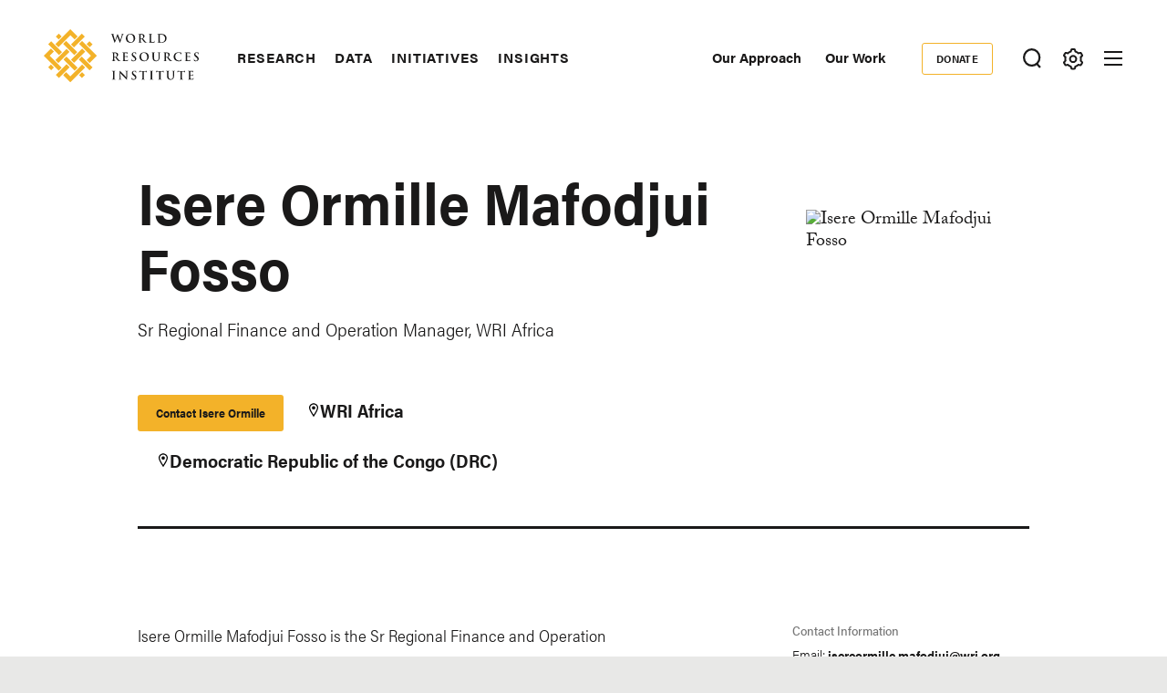

--- FILE ---
content_type: text/html; charset=UTF-8
request_url: https://www.wri.org/profile/isere-ormille-mafodjui-fosso
body_size: 14191
content:
<!DOCTYPE html>
<html lang="en" dir="ltr" prefix="og: https://ogp.me/ns#">
  <head><script>(function(w,i,g){w[g]=w[g]||[];if(typeof w[g].push=='function')w[g].push(i)})
(window,'GTM-WGH5WB9','google_tags_first_party');</script><script>(function(w,d,s,l){w[l]=w[l]||[];(function(){w[l].push(arguments);})('set', 'developer_id.dYzg1YT', true);
		w[l].push({'gtm.start':new Date().getTime(),event:'gtm.js'});var f=d.getElementsByTagName(s)[0],
		j=d.createElement(s);j.async=true;j.src='/s2oq/';
		f.parentNode.insertBefore(j,f);
		})(window,document,'script','dataLayer');</script>
        <script>
      window.dataLayer = window.dataLayer ||[];
      function gtag(){dataLayer.push(arguments);}
      gtag('consent','default',{
        'ad_storage':'denied',
        'analytics_storage':'denied',
        'ad_user_data':'denied',
        'ad_personalization':'denied',
        'personalization_storage':'denied',
        'functionality_storage':'granted',
        'security_storage':'granted',
        'wait_for_update': 500
      });
      gtag("set", "ads_data_redaction", true);
    </script>
            <script src="https://cmp.osano.com/AzyfddTRtqi1560Dk/2f1a8361-e0bc-41c3-b332-023fe627c0bb/osano.js"></script>
        <meta charset="utf-8" />
<meta name="description" content="Isere Ormille Mafodjui Fosso is the Sr Regional Finance and Operation Manager for the Central Africa." />
<link rel="canonical" href="https://www.wri.org/profile/isere-ormille-mafodjui-fosso" />
<link rel="image_src" href="https://files.wri.org/d8/s3fs-public/2022-05/isere-ormille-mafodjui-fosso.jpg?VersionId=JGLbziT5hMKcVGlA_Xi4IP5gHRB6Ilw0" />
<meta name="wri_published" content="May 27 2022" />
<meta name="wri_type" />
<meta property="og:site_name" content="World Resources Institute" />
<meta property="og:url" content="https://www.wri.org/profile/isere-ormille-mafodjui-fosso" />
<meta property="og:title" content="Isere Ormille Mafodjui Fosso" />
<meta property="og:description" content="Isere Ormille Mafodjui Fosso is the Sr Regional Finance and Operation Manager for the Central Africa." />
<meta property="og:image" content="https://files.wri.org/d8/s3fs-public/2022-05/isere-ormille-mafodjui-fosso.jpg?VersionId=JGLbziT5hMKcVGlA_Xi4IP5gHRB6Ilw0" />
<meta name="twitter:card" content="summary_large_image" />
<meta name="twitter:title" content="Isere Ormille Mafodjui Fosso" />
<meta name="twitter:description" content="Isere Ormille Mafodjui Fosso is the Sr Regional Finance and Operation Manager for the Central Africa." />
<meta name="twitter:image" content="https://files.wri.org/d8/s3fs-public/2022-05/isere-ormille-mafodjui-fosso.jpg?VersionId=JGLbziT5hMKcVGlA_Xi4IP5gHRB6Ilw0" />
<meta name="Generator" content="Drupal 10 (https://www.drupal.org)" />
<meta name="MobileOptimized" content="width" />
<meta name="HandheldFriendly" content="true" />
<meta name="viewport" content="width=device-width, initial-scale=1.0" />
<script type="application/ld+json">{
    "@context": "https://schema.org",
    "@graph": [
        {
            "@type": "Person",
            "familyName": "Mafodjui Fosso",
            "givenName": "Isere Ormille",
            "jobTitle": "Sr Regional Finance and Operation Manager, WRI Africa",
            "telephone": "+243893071557",
            "email": "isereormille.mafodjui@wri.org",
            "image": {
                "@type": "ImageObject",
                "representativeOfPage": "True",
                "url": "https://files.wri.org/d8/s3fs-public/2022-05/isere-ormille-mafodjui-fosso.jpg?VersionId=JGLbziT5hMKcVGlA_Xi4IP5gHRB6Ilw0",
                "width": "100px",
                "height": "100px"
            }
        },
        {
            "@type": "WebSite",
            "@id": "https://www.wri.org/",
            "name": "World Resources Institute",
            "url": "https://www.wri.org/",
            "publisher": {
                "@type": "Organization",
                "@id": "https://www.wri.org/",
                "name": "World Resource Institute",
                "url": "https://www.wri.org/",
                "sameAs": [
                    "http://www.facebook.com/pages/World-Resources-Institute/61863318139",
                    "http://twitter.comworldresources",
                    "http://www.youtube.com/WorldResourcesInst",
                    "https://www.linkedin.com/company/world-resources-institute/"
                ],
                "logo": {
                    "@type": "ImageObject",
                    "representativeOfPage": "True",
                    "url": "https://www.wri.org/profiles/contrib/wri_sites/themes/custom/ts_wrin/logo.png",
                    "width": "150",
                    "height": "53"
                }
            }
        }
    ]
}</script>
<link rel="icon" href="/sites/default/files/favicon.ico" type="image/vnd.microsoft.icon" />
<script>window.a2a_config=window.a2a_config||{};a2a_config.callbacks=[];a2a_config.overlays=[];a2a_config.templates={};a2a_config.icon_color = "transparent,#000000";

(function () {
  // Ensure a2a_config exists before AddToAny runs.
  window.a2a_config = window.a2a_config || {};
  window.a2a_config.callbacks = window.a2a_config.callbacks || [];

  function showCopiedMessage(buttonEl, message) {
    if (!buttonEl) return;

    // Remove any existing message for this button.
    var existing = buttonEl.parentNode && buttonEl.parentNode.querySelector(".a2a-copy-toast");
    if (existing) existing.remove();

    var toast = document.createElement("span");
    toast.className = "a2a-copy-toast";
    toast.setAttribute("role", "status");
    toast.setAttribute("aria-live", "polite");
    toast.textContent = message || "Link Copied";

    // Put the message right after the icon.
    buttonEl.insertAdjacentElement("afterend", toast);

    // Auto-remove after a short delay.
    window.setTimeout(function () {
      toast.classList.add("is-hiding");
      window.setTimeout(function () {
        if (toast && toast.parentNode) toast.parentNode.removeChild(toast);
      }, 250);
    }, 1400);
  }

  function fallbackCopy(text) {
    // Old-school fallback for non-secure contexts / older browsers.
    var ta = document.createElement("textarea");
    ta.value = text;
    ta.setAttribute("readonly", "");
    ta.style.position = "absolute";
    ta.style.left = "-9999px";
    document.body.appendChild(ta);
    ta.select();
    try {
      document.execCommand("copy");
      return true;
    } catch (e) {
      return false;
    } finally {
      document.body.removeChild(ta);
    }
  }

  window.a2a_config.callbacks.push({
    share: function (data) {
      // Only override the Copy Link service.
      if (!data || data.serviceCode !== "copy_link") return;

      var url = data.url || window.location.href;
      var btn = data.node;

      // Prevent AddToAny’s default modal / UI for copy_link.
      // Returning { stop: true } cancels the share action. :contentReference[oaicite:3]{index=3}
      var stop = { stop: true };

      // Prefer modern Clipboard API when available (requires HTTPS / secure context).
      if (navigator.clipboard && window.isSecureContext) {
        navigator.clipboard
          .writeText(url)
          .then(function () {
            showCopiedMessage(btn, "Link Copied");
          })
          .catch(function () {
            // If permissions fail, try fallback.
            var ok = fallbackCopy(url);
            showCopiedMessage(btn, ok ? "Link Copied" : "Copy failed");
          });

        return stop;
      }

      // Non-secure context or older browser fallback.
      var ok = fallbackCopy(url);
      showCopiedMessage(btn, ok ? "Link Copied" : "Copy failed");
      return stop;
    },
  });
})();
</script>
<style>.addtoany_list a {
  display: inline-flex;
  border: 1px solid #e8e8e7 !important;
  border-radius: 3px;
  padding: 4px !important;
  margin: 0 4px;
}

/* Ensure the icon itself is a positioning context */
.addtoany_list {
  position: relative;
}
.a2a_button_copy_link {
  position: relative;
  align-items: center;
  justify-content: center;
}

/* Toast positioned above the icon */
.a2a-copy-toast {
  position: absolute;
  bottom: 100%;
  left: 50%;
  transform: translateX(-50%);
  margin-bottom: 6px;

  font-size: 12px;
  line-height: 1.2;
  white-space: nowrap;

  opacity: 1;
  transition: opacity 0.25s ease;
  pointer-events: none;
}

/* Fade-out state */
.a2a-copy-toast.is-hiding {
  opacity: 0;
}
</style>

    <title>Isere Ormille Mafodjui Fosso | World Resources Institute</title>
    <link rel="stylesheet" media="all" href="/sites/default/files/css/css_iAPyEuvb2dGXuTj-mcThFVJNK5nxxeukR4dLHpPGfpQ.css?delta=0&amp;language=en&amp;theme=ts_wrin&amp;include=[base64]" />
<link rel="stylesheet" media="all" href="/sites/default/files/css/css__kwdXv4t2SvT1xcVcZNcID3Neq0qa7qoAh7Z36CvMcI.css?delta=1&amp;language=en&amp;theme=ts_wrin&amp;include=[base64]" />
<link rel="stylesheet" media="all" href="https://use.typekit.net/xrt8xkt.css" />
<link rel="stylesheet" media="all" href="/sites/default/files/css/css_tBvksFkq0xi1XQPIYAzA8g1BIpSfyrLLPq_L1YFiNhs.css?delta=3&amp;language=en&amp;theme=ts_wrin&amp;include=[base64]" />
<link rel="stylesheet" media="all" href="/sites/default/files/css/css_k96BrPYPptW2N46wK0lDIanz3E2AqB9XFOMwb5IkAD0.css?delta=4&amp;language=en&amp;theme=ts_wrin&amp;include=[base64]" />

    <script type="application/json" data-drupal-selector="drupal-settings-json">{"path":{"baseUrl":"\/","pathPrefix":"","currentPath":"node\/102069","currentPathIsAdmin":false,"isFront":false,"currentLanguage":"en"},"pluralDelimiter":"\u0003","suppressDeprecationErrors":true,"ajaxPageState":{"libraries":"[base64]","theme":"ts_wrin","theme_token":null},"ajaxTrustedUrl":{"form_action_p_pvdeGsVG5zNF_XLGPTvYSKCf43t8qZYSwcfZl2uzM":true},"simple_popup_blocks":{"settings":[{"uid":"beforefilesmodal","type":0,"css_selector":"1","identifier":"block-beforefilesmodal","layout":"4","visit_counts":"0","overlay":"1","trigger_method":"1","trigger_selector":".files-overlay-trigger-webform","delay":0,"enable_escape":"1","trigger_width":null,"minimize":"1","close":"1","use_time_frequency":false,"time_frequency":"3600","show_minimized_button":"1","width":"600","cookie_expiry":0,"status":"1","escape":"1"},{"uid":"classyembed","type":0,"css_selector":"1","identifier":"block-classyembed","layout":"6","visit_counts":"0","overlay":false,"trigger_method":0,"trigger_selector":"#custom-css-id","delay":0,"enable_escape":"1","trigger_width":null,"minimize":"1","close":"1","use_time_frequency":false,"time_frequency":"3600","show_minimized_button":false,"width":"1200","cookie_expiry":"100","status":"1"},{"uid":"files_modal","type":"1","css_selector":0,"identifier":"files-modal","layout":"5","visit_counts":"0","overlay":"1","trigger_method":"1","trigger_selector":".files-overlay-trigger","delay":0,"minimize":"1","close":"1","width":"600","cookie_expiry":"100","status":"1","escape":"1"},{"uid":"wri_region_map_popup","type":"1","css_selector":0,"identifier":"wri-region-map-popup","layout":"7","visit_counts":"0","overlay":false,"trigger_method":"1","trigger_selector":".wri-region-map-popup-button","delay":0,"minimize":false,"close":false,"width":"500","cookie_expiry":0,"status":"1","escape":"1"}]},"webform":{"dialog":{"options":{"narrow":{"title":"Narrow","width":600},"normal":{"title":"Normal","width":800},"wide":{"title":"Wide","width":1000}},"entity_type":"node","entity_id":"102069"}},"wri_filter":{"filterCookieName":"STYXKEY_wri_filter","allFilters":{"53":{"id":"53","name":"climate"},"226":{"id":"226","name":"cities"},"222":{"id":"222","name":"energy"},"4422":{"id":"4422","name":"food"},"73":{"id":"73","name":"forests"},"56":{"id":"56","name":"freshwater"},"18861":{"id":"18861","name":"ocean"},"74":{"id":"74","name":"business"},"10510":{"id":"10510","name":"economics"},"9640":{"id":"9640","name":"finance"},"227":{"id":"227","name":"equity \u0026 governance"}},"pageIsFilterable":false,"currentFilterName":""},"wri_seo":{"node_type":"person","default_details":{"primary topic":""}},"ckeditorAccordion":{"accordionStyle":{"collapseAll":1,"keepRowsOpen":0,"animateAccordionOpenAndClose":1,"openTabsWithHash":1,"allowHtmlInTitles":0}},"wri_common":{"gtm_id":"GTM-WGH5WB9","analytics_url":"https:\/\/www.googletagmanager.com"},"user":{"uid":0,"permissionsHash":"09013de73b1cb097b151c1db31502465b7917c6da0359ee3bee08a76d42d616e"}}</script>
<script src="/sites/default/files/js/js_V4n3DT4Q2oFSc0n5_CXjTA-fE90lG8eHUehuMx6TJXM.js?scope=header&amp;delta=0&amp;language=en&amp;theme=ts_wrin&amp;include=[base64]"></script>

    
  </head>
  <body class="isere-ormille-mafodjui-fosso path-node page-node-type-person">
    <!-- Google Tag Manager (noscript) -->
        <noscript>
      <iframe src="https://www.googletagmanager.com/ns.html?id=GTM-WGH5WB9" height="0" width="0" style="display:none;visibility:hidden"></iframe>
    </noscript>
    <!-- End Google Tag Manager (noscript) -->
    <!-- Grid Layout Checker -->
        <!-- END Grid Layout Checker -->

    <a href="#main-content" class="visually-hidden focusable skip-link">
      Skip to main content
    </a>

    <div id="accessibility-url">
      <a href="/accessibility" class="visually-hidden focusable skip-link">
		    Accessibility
      </a>
    </div>
      
        <main class="dialog-off-canvas-main-canvas" data-off-canvas-main-canvas>
      
  <div id="tray-nav-wrapper">
  <div id="tray-nav-canvas">
        <header>
      <div class="container header-wrapper">
                  
  

<div  class="region region-primary-nav">
  <div id="block-ts-wrin-branding" class="block block-system block-system-branding-block">
  
    
        <a href="/" rel="home" class="site-logo">
      <img class="logo-white hidden" src="/sites/default/files/nav_logo_white_0.svg" alt="Home" />
      <img class="logo-color" src="/sites/default/files/nav_logo_color_0.svg" alt="Home" />
    </a>
        <div class="site-name hidden">
      <a href="/" title="Home" rel="home">World Resources Institute</a>
    </div>
        <div class="site-slogan visually-hidden">Making Big Ideas Happen</div>
  </div>
<nav role="navigation" aria-labelledby="block-ts-wrin-main-menu-menu" id="block-ts-wrin-main-menu" class="block block-menu navigation menu--main">
            
  <h2 class="visually-hidden" id="block-ts-wrin-main-menu-menu">Main navigation</h2>
  

        <div class="menu-wrapper">

              <ul class="menu">
                    <li class="menu-item menu-item--collapsed">
        <a href="/research" data-drupal-link-system-path="node/71">Research</a>
              </li>
                <li class="menu-item menu-item--collapsed">
        <a href="/data" data-drupal-link-system-path="node/72">Data</a>
              </li>
                <li class="menu-item menu-item--collapsed">
        <a href="/initiatives" data-drupal-link-system-path="node/73">Initiatives</a>
              </li>
                <li class="menu-item menu-item--collapsed">
        <a href="/insights" data-drupal-link-system-path="node/100014">Insights</a>
              </li>
        </ul>
  

</div><a href="#scroll" class="nav-arrow"><svg aria-hidden="true" data-title="Click to see more items" tabindex="-1" data-prefix="far" data-icon="chevron-right" xmlns="http://www.w3.org/2000/svg" viewBox="0 0 256 512" class="svg-inline--fa fa-chevron-right fa-w-8 fa-3x"><path d="M24.707 38.101L4.908 57.899c-4.686 4.686-4.686 12.284 0 16.971L185.607 256 4.908 437.13c-4.686 4.686-4.686 12.284 0 16.971L24.707 473.9c4.686 4.686 12.284 4.686 16.971 0l209.414-209.414c4.686-4.686 4.686-12.284 0-16.971L41.678 38.101c-4.687-4.687-12.285-4.687-16.971 0z"/><title>Click to see more</title></svg></a>
  </nav>

</div>

                <div class="header-right ">
                      
  

<div  class="region region-secondary-nav">
  <nav role="navigation" aria-labelledby="block-secondarynavigation-menu" id="block-secondarynavigation" class="block block-menu navigation menu--secondary">
            
  <h2 class="visually-hidden" id="block-secondarynavigation-menu">Secondary Navigation</h2>
  

        
              <ul class="menu">
                    <li class="menu-item">
        <a href="/our-approach" data-drupal-link-system-path="node/100163">Our Approach</a>
              </li>
                <li class="menu-item">
        <a href="/our-work" data-drupal-link-system-path="node/100023">Our Work</a>
              </li>
        </ul>
  


  </nav>
<nav role="navigation" aria-labelledby="block-donate-menu" id="block-donate" class="block block-menu navigation menu--donate">
            
  <h2 class="visually-hidden" id="block-donate-menu">Donate</h2>
  

        
              <ul class="menu">
                    <li class="menu-item">
        <a href="https://giving.wri.org/campaign/694046/donate">Donate</a>
              </li>
        </ul>
  


  </nav>

</div>

          
          
                      <button class="tray-toggle search-toggle" aria-label="Toggle Search Menu" title="Search Menu" data-tray="search-tray">
  <svg viewBox="0 0 18 19" version="1.1" xmlns="http://www.w3.org/2000/svg">
    <g transform="translate(1 1)" stroke-width="2" fill="none" fill-rule="evenodd">
      <circle cx="7.69047619" cy="7.69047619" r="7.69047619" shape-rendering="geometricPrecision"/>
      <path stroke-linecap="square" d="M13 14l2.3998058 2.3998058" shape-rendering="geometricPrecision"/>
    </g>
  </svg>
</button>
          
                      <button class="tray-toggle filter-toggle" aria-label="Toggle filter Menu" title="Filter Menu" data-tray="filter-tray">
      <span class="filter-icon">
        <svg width="22px" height="24px" viewBox="0 0 22 24" version="1.1" xmlns="http://www.w3.org/2000/svg" xmlns:xlink="http://www.w3.org/1999/xlink">
          <g id="block-styles" stroke="none" stroke-width="1" fill="none" fill-rule="evenodd">
            <g id="assets" transform="translate(-194.000000, -186.000000)" stroke-width="2">
              <g id="icon/gear-white-copy-2" transform="translate(195.018833, 187.000000)">
                <path d="M9.99998346,14.1437469 C8.10683773,14.1437469 6.57210464,12.6090138 6.57210464,10.7158681 C6.57210464,8.82272233 8.10683773,7.28798924 9.99998346,7.28798924 C11.8931292,7.28798924 13.4278623,8.82272233 13.4278623,10.7158681 C13.4278623,12.6090138 11.8931292,14.1437469 9.99998346,14.1437469 Z M18.3523689,12.6590768 C18.499688,12.0242017 18.5741447,11.3727453 18.5741447,10.7158681 C18.5741447,10.0589908 18.499688,9.40737496 18.3523689,8.77265936 L19.8018036,7.28097404 C20.0203907,7.0558501 20.0626413,6.71338109 19.9062344,6.4418612 L19.2804472,5.35801375 L18.65466,4.27400686 C18.527111,4.05334712 18.293537,3.92356604 18.0475269,3.92356604 C17.9901298,3.92356604 17.9328922,3.93058123 17.8754952,3.94508993 L15.8567137,4.4546481 C14.895951,3.55558723 13.7462564,2.89121649 12.493566,2.51080166 L11.9261325,0.509558172 C11.8403558,0.208542581 11.5650094,5.15143483e-14 11.2515578,5.15143483e-14 L8.74824966,5.15143483e-14 C8.43495748,5.15143483e-14 8.15945169,0.208542581 8.073675,0.509558172 L7.50640091,2.51080166 C6.2537105,2.89121649 5.10385645,3.55558723 4.1432532,4.4546481 L2.1243123,3.94508993 C2.06707469,3.93058123 2.00967765,3.92356604 1.95291836,3.92356604 C1.70642995,3.92356604 1.47285589,4.05334712 1.34578522,4.27400686 L0.719998036,5.35801375 L0.0942108564,6.4418612 C-0.0628338243,6.71338109 -0.0204237887,7.0558501 0.198163274,7.28097404 L1.64743855,8.77265936 C1.50011948,9.40737496 1.42614107,10.0589908 1.42614107,10.7158681 C1.42614107,11.3727453 1.50011948,12.0242017 1.64743855,12.6590768 L0.198163274,14.1507621 C-0.0204237887,14.375886 -0.0628338243,14.7181956 0.0942108564,14.9898749 L0.719998036,16.0737224 L1.34578522,17.1577293 C1.47285589,17.378389 1.70642995,17.5081701 1.95291836,17.5081701 C2.00967765,17.5081701 2.06707469,17.5011549 2.1243123,17.4866462 L4.1432532,16.977088 C5.10385645,17.8761489 6.2537105,18.5405196 7.50640091,18.9209345 L8.073675,20.9221779 C8.15945169,21.2238313 8.43495748,21.4317361 8.74824966,21.4317361 L11.2515578,21.4317361 C11.5650094,21.4317361 11.8403558,21.2238313 11.9261325,20.9221779 L12.493566,18.9209345 C13.7462564,18.5405196 14.895951,17.8761489 15.8567137,16.977088 L17.8754952,17.4866462 C17.9328922,17.5011549 17.9901298,17.5081701 18.0475269,17.5081701 C18.293537,17.5081701 18.527111,17.378389 18.65466,17.1577293 L19.2804472,16.0737224 L19.9062344,14.9898749 C20.0626413,14.7181956 20.0203907,14.375886 19.8018036,14.1507621 L18.3523689,12.6590768 Z" id="icon/gear-black"></path>
              </g>
            </g>
          </g>
        </svg>
      </span>
</button>
          
                      
<button class="menu-toggle" aria-label="Open mobile menu" title="Menu Toggle">
  <div class="ts-menu-toggle-wrapper">
    <span></span>
  </div>
</button>
                  </div>
      </div>
    </header>
    
    <div class="mobile-menu-target">
      <div class="ts-mobile-menu__wrapper">
                  

<div  class="region region-hamburger-nav container">
  <div class="hamburger-header">
    <a href="/" rel="home" class="site-logo">
      <img class="logo-white" src="/sites/default/files/nav_logo_white_0.svg" alt="Home" />
    </a>
    <div class="donate-menu">
              <ul class="menu">
                    <li class="menu-item">
        <a href="https://giving.wri.org/campaign/694046/donate">Donate</a>
              </li>
        </ul>
  

</div>
    <button class="mega_menu_close" aria-label="Toggle Mega Menu" title="Close Mega Menu">
      <svg xmlns="http://www.w3.org/2000/svg" width="24" height="24" viewBox="0 0 24 24" fill="#ffffff">
        <path d="M23 20.168l-8.185-8.187 8.185-8.174-2.832-2.807-8.182 8.179-8.176-8.179-2.81 2.81 8.186 8.196-8.186 8.184 2.81 2.81 8.203-8.192 8.18 8.192z"/>
      </svg>
    </button>
  </div>
  <div class="hamburger-content">
    
<nav role="navigation" aria-labelledby="block-quicklinks-menu" id="block-quicklinks" class="block block-menu navigation menu--quick-links margin-bottom-md">
            
  <h2 class="visually-hidden" id="block-quicklinks-menu">Quick Links</h2>
  

        
        <div class="menu-wrapper">
          <ul class="menu">
                    <li class="menu-item">
        <span>Quick Links</span>
              </li>
                <li class="menu-item">
        <a href="/news" data-drupal-link-system-path="node/100179">News </a>
              </li>
                <li class="menu-item">
        <a href="/resources" data-drupal-link-system-path="resources">Resource Library</a>
              </li>
                <li class="menu-item">
        <a href="https://www.wri.org/about/experts-staff">Experts</a>
              </li>
                <li class="menu-item">
        <a href="/events" data-drupal-link-system-path="events">Events</a>
              </li>
                <li class="menu-item">
        <a href="/careers" data-drupal-link-system-path="node/105746">Careers</a>
              </li>
                <li class="menu-item">
        <a href="/donate" class="button small" data-drupal-link-system-path="node/100250">Donate</a>
              </li>
          </ul>
    </div>
  


  </nav><a href="#scroll" aria-hidden="true" tabindex="-1" class="nav-arrow"><svg aria-hidden="true" data-prefix="far" data-icon="chevron-right" xmlns="http://www.w3.org/2000/svg" viewBox="0 0 256 512" class="svg-inline--fa fa-chevron-right fa-w-8 fa-3x"><path d="M24.707 38.101L4.908 57.899c-4.686 4.686-4.686 12.284 0 16.971L185.607 256 4.908 437.13c-4.686 4.686-4.686 12.284 0 16.971L24.707 473.9c4.686 4.686 12.284 4.686 16.971 0l209.414-209.414c4.686-4.686 4.686-12.284 0-16.971L41.678 38.101c-4.687-4.687-12.285-4.687-16.971 0z"/><title>Click to see more</title></svg></a>
<nav role="navigation" aria-labelledby="block-mainnavigation-menu" id="block-mainnavigation" class="block block-menu navigation menu--main">
            
  <h2 class="visually-hidden" id="block-mainnavigation-menu">Main navigation</h2>
  

        

              <ul class="menu">
                    <li class="menu-item menu-item--collapsed">
        <a href="/research" data-drupal-link-system-path="node/71">Research</a>
              </li>
                <li class="menu-item menu-item--collapsed">
        <a href="/data" data-drupal-link-system-path="node/72">Data</a>
              </li>
                <li class="menu-item menu-item--collapsed">
        <a href="/initiatives" data-drupal-link-system-path="node/73">Initiatives</a>
              </li>
                <li class="menu-item menu-item--collapsed">
        <a href="/insights" data-drupal-link-system-path="node/100014">Insights</a>
              </li>
        </ul>
  


  </nav>
<nav role="navigation" aria-labelledby="block-footermenusecondary-2-menu" id="block-footermenusecondary-2" class="block block-menu navigation menu--footer-secondary">
            
  <h2 class="visually-hidden" id="block-footermenusecondary-2-menu">Footer menu - secondary</h2>
  

        
              <ul class="menu">
                    <li class="menu-item menu-item--expanded">
        <span class="menu-item-title"><a href="/our-work" class="flexible-row-submenu" data-drupal-link-system-path="node/100023">Our Work</a></span>
                                <ul class="menu">
                    <li class="menu-item menu-item--expanded">
        <span class="menu-item-title"><span>Regions</span></span>
                                <ul class="menu">
                    <li class="menu-item">
        <span class="menu-item-title"><a href="/africa" data-drupal-link-system-path="node/100030">Africa</a></span>
              </li>
                <li class="menu-item">
        <span class="menu-item-title"><a href="/asia" data-drupal-link-system-path="node/100062">Asia</a></span>
              </li>
                <li class="menu-item">
        <span class="menu-item-title"><a href="/wri-europe" data-drupal-link-system-path="node/100060">Europe</a></span>
              </li>
                <li class="menu-item">
        <span class="menu-item-title"><a href="/latin-america" data-drupal-link-system-path="node/100032">Latin America</a></span>
              </li>
                <li class="menu-item">
        <span class="menu-item-title"><a href="/north-america" data-drupal-link-system-path="node/100065">North America</a></span>
              </li>
        </ul>
  
              </li>
                <li class="menu-item menu-item--expanded">
        <span class="menu-item-title"><span>Topics</span></span>
                                <ul class="menu">
                    <li class="menu-item">
        <span class="menu-item-title"><a href="/cities" data-drupal-link-system-path="node/103166">Cities</a></span>
              </li>
                <li class="menu-item">
        <span class="menu-item-title"><a href="/climate" data-drupal-link-system-path="node/100004">Climate</a></span>
              </li>
                <li class="menu-item">
        <span class="menu-item-title"><a href="/energy" data-drupal-link-system-path="node/105106">Energy</a></span>
              </li>
                <li class="menu-item">
        <span class="menu-item-title"><a href="/food" data-drupal-link-system-path="node/100006">Food</a></span>
              </li>
                <li class="menu-item">
        <span class="menu-item-title"><a href="/forests" data-drupal-link-system-path="node/100007">Forests</a></span>
              </li>
                <li class="menu-item">
        <span class="menu-item-title"><a href="/freshwater" data-drupal-link-system-path="node/100009">Freshwater</a></span>
              </li>
                <li class="menu-item">
        <span class="menu-item-title"><a href="/ocean" data-drupal-link-system-path="node/100008">Ocean</a></span>
              </li>
        </ul>
  
              </li>
                <li class="menu-item menu-item--expanded">
        <span class="menu-item-title"><span>Centers</span></span>
                                <ul class="menu">
                    <li class="menu-item">
        <span class="menu-item-title"><a href="/economics" data-drupal-link-system-path="node/100025">Economics</a></span>
              </li>
                <li class="menu-item">
        <span class="menu-item-title"><a href="/equitable-development" data-drupal-link-system-path="node/100027">Equity</a></span>
              </li>
                <li class="menu-item">
        <span class="menu-item-title"><a href="/finance" data-drupal-link-system-path="node/100026">Finance</a></span>
              </li>
        </ul>
  
              </li>
        </ul>
  
              </li>
        </ul>
  


  </nav>
<nav role="navigation" aria-labelledby="block-megamenu-menu" id="block-megamenu" class="block block-menu navigation menu--mega-menu">
            
  <h2 class="visually-hidden" id="block-megamenu-menu">Mega Menu</h2>
  

        
              <ul class="menu">
                    <li class="menu-item menu-item--expanded">
        <span class="menu-item-title"><a href="/our-approach" data-drupal-link-system-path="node/100163">Our Approach</a></span>
                                <ul class="menu">
                    <li class="menu-item">
        <span class="menu-item-title"><a href="/strategic-plan" data-drupal-link-system-path="node/103333">Strategic Plan</a></span>
              </li>
                <li class="menu-item">
        <span class="menu-item-title"><a href="/our-approach/managing-for-results" data-drupal-link-system-path="node/100303">Managing for Results</a></span>
              </li>
                <li class="menu-item">
        <span class="menu-item-title"><a href="/top-outcomes" data-drupal-link-system-path="node/100164">Top Outcomes</a></span>
              </li>
        </ul>
  
              </li>
                <li class="menu-item menu-item--expanded">
        <span class="menu-item-title"><a href="/about" data-drupal-link-system-path="node/100080">About Us</a></span>
                                <ul class="menu">
                    <li class="menu-item">
        <span class="menu-item-title"><a href="/about/mission-values" data-drupal-link-system-path="node/100258">Mission</a></span>
              </li>
                <li class="menu-item">
        <span class="menu-item-title"><a href="https://www.wri.org/about/experts-staff">Staff</a></span>
              </li>
                <li class="menu-item">
        <span class="menu-item-title"><a href="/annual-report/2024" data-drupal-link-system-path="node/105292">Latest Annual Report</a></span>
              </li>
                <li class="menu-item">
        <span class="menu-item-title"><a href="/about/financials" data-drupal-link-system-path="node/100221">Financials </a></span>
              </li>
                <li class="menu-item">
        <span class="menu-item-title"><a href="/about/history" data-drupal-link-system-path="node/102377">History</a></span>
              </li>
                <li class="menu-item">
        <span class="menu-item-title"><a href="/sustainability-wri" data-drupal-link-system-path="node/100257">Sustainability at WRI</a></span>
              </li>
                <li class="menu-item">
        <span class="menu-item-title"><a href="/about/board-directors" data-drupal-link-system-path="node/100147">Board of Directors</a></span>
              </li>
                <li class="menu-item">
        <span class="menu-item-title"><a href="https://wri.ethicspoint.com/">Whistleblower and Ethics Reporting</a></span>
              </li>
                <li class="menu-item">
        <span class="menu-item-title"><a href="https://secure.ethicspoint.com/domain/media/en/gui/72880/code.pdf">Code of Conduct</a></span>
              </li>
        </ul>
  
              </li>
                <li class="menu-item menu-item--expanded">
        <span class="menu-item-title"><a href="/join-us" data-drupal-link-system-path="node/100251">Join Us</a></span>
                                <ul class="menu">
                    <li class="menu-item">
        <span class="menu-item-title"><a href="/events" data-drupal-link-system-path="events">Events</a></span>
              </li>
                <li class="menu-item">
        <span class="menu-item-title"><a href="https://careers.wri.org">Careers</a></span>
              </li>
                <li class="menu-item">
        <span class="menu-item-title"><a href="/support" data-drupal-link-system-path="node/105478">Ways to Give</a></span>
              </li>
                <li class="menu-item">
        <span class="menu-item-title"><a href="/about/procurement-opportunities" data-drupal-link-system-path="node/100304">Procurement Opportunities</a></span>
              </li>
                <li class="menu-item">
        <span class="menu-item-title"><a href="/about/contact" data-drupal-link-system-path="node/100415">Contact the Institute</a></span>
              </li>
        </ul>
  
              </li>
        </ul>
  


  </nav>
<div id="block-wrinsearch-2" class="block block-wri-search block-single-file-component-blockwri-search-menu">
  
    
      <div class="search-tray tray-contents">
      <form class="single-border" action="/search">
    <div class="input-wrapper">
      <label for="wrinsearch_2">What can we help you find?</label>
      <input class="ghost" type="text" name="keys" id="wrinsearch_2">
    </div>
    <input class="button ghost form" type="submit" value="Search">
  </form>

  <button class="tray-nav__close" aria-label="Toggle Search Menu" title="Close Search Menu">
    <svg xmlns="http://www.w3.org/2000/svg" width="24" height="24" viewBox="0 0 24 24" fill="#ffffff">
      <path d="M23 20.168l-8.185-8.187 8.185-8.174-2.832-2.807-8.182 8.179-8.176-8.179-2.81 2.81 8.186 8.196-8.186 8.184 2.81 2.81 8.203-8.192 8.18 8.192z"/>
    </svg>
  </button>
  
              <ul class="search-menu-block">
                    <li class="menu-item">
        <a href="/support" data-drupal-link-system-path="node/105478">Ways to Give</a>
              </li>
                <li class="menu-item">
        <a href="/join-us" data-drupal-link-system-path="node/100251">Join us</a>
              </li>
                <li class="menu-item">
        <a href="/about/experts-staff" data-drupal-link-system-path="about/experts-staff">Contact an Expert</a>
              </li>
                <li class="menu-item">
        <a href="/insights" data-drupal-link-system-path="node/100014">Explore WRI Perspectives</a>
              </li>
        </ul>
  


</div>

  </div>

  </div>
  <div class="hamburger-slider">
    <div class="hamburger-slider-contents">
      <a href="#" class="back">Back</a>
      <ul class="menu"></ul>
    </div>
  </div>
</div>

              </div>
    </div>

        <div id="tray-nav">
              
  

<div  class="region region-wrin-custom">
  <div id="block-wrinfilter" class="block block-wri-filter block-single-file-component-blockwri-filter">
  
    
  
<div class="filter-tray tray-contents content-side-padding">
  <div class="header">
    <h2 class="h2 white">Filter Your Site Experience by Topic</h2>
    <p class="white">Applying the filters below will filter all articles, data, insights and projects by the topic area you select.</p>
  </div>
  <ul>
    <li><a class="sitewide-content-filter all-topics active h4 white" href="/content-filter/remove">All Topics <span class="filter-remove italic-tiny white">Remove filter</span></a></li>
          <li><a class="sitewide-content-filter white h4" data-filter="climate" href="/content-filter/53">Climate <span class="filter-description italic-tiny black">filter site by Climate</span></a></li>
          <li><a class="sitewide-content-filter white h4" data-filter="cities" href="/content-filter/226">Cities <span class="filter-description italic-tiny black">filter site by Cities</span></a></li>
          <li><a class="sitewide-content-filter white h4" data-filter="energy" href="/content-filter/222">Energy <span class="filter-description italic-tiny black">filter site by Energy</span></a></li>
          <li><a class="sitewide-content-filter white h4" data-filter="food" href="/content-filter/4422">Food <span class="filter-description italic-tiny black">filter site by Food</span></a></li>
          <li><a class="sitewide-content-filter white h4" data-filter="forests" href="/content-filter/73">Forests <span class="filter-description italic-tiny black">filter site by Forests</span></a></li>
          <li><a class="sitewide-content-filter white h4" data-filter="freshwater" href="/content-filter/56">Freshwater <span class="filter-description italic-tiny black">filter site by Freshwater</span></a></li>
          <li><a class="sitewide-content-filter white h4" data-filter="ocean" href="/content-filter/18861">Ocean <span class="filter-description italic-tiny black">filter site by Ocean</span></a></li>
          <li><a class="sitewide-content-filter white h4" data-filter="business" href="/content-filter/74">Business <span class="filter-description italic-tiny black">filter site by Business</span></a></li>
          <li><a class="sitewide-content-filter white h4" data-filter="economics" href="/content-filter/10510">Economics <span class="filter-description italic-tiny black">filter site by Economics</span></a></li>
          <li><a class="sitewide-content-filter white h4" data-filter="finance" href="/content-filter/9640">Finance <span class="filter-description italic-tiny black">filter site by Finance</span></a></li>
          <li><a class="sitewide-content-filter white h4" data-filter="equity &amp; governance" href="/content-filter/227">Equity &amp; Governance <span class="filter-description italic-tiny black">filter site by Equity &amp; Governance</span></a></li>
      </ul>
  <button class="tray-nav__close" aria-label="Toggle filter Menu" title="Close Filter Menu">
    <svg xmlns="http://www.w3.org/2000/svg" width="24" height="24" viewBox="0 0 24 24" fill="#ffffff">
      <path d="M23 20.168l-8.185-8.187 8.185-8.174-2.832-2.807-8.182 8.179-8.176-8.179-2.81 2.81 8.186 8.196-8.186 8.184 2.81 2.81 8.203-8.192 8.18 8.192z"/>
    </svg>
  </button>
</div>
</div>
<div id="block-wrinsearch" class="block block-wri-search block-single-file-component-blockwri-search-menu">
  
    
      <div class="search-tray tray-contents">
      <h2 class="h2 white">Search WRI.org</h2>
        <p class="tray-nav-description">Not sure where to find something? Search all of the site&#039;s content.</p>
    <form class="single-border" action="/search">
    <div class="input-wrapper">
      <label for="wrinsearch">What can we help you find?</label>
      <input class="ghost" type="text" name="keys" id="wrinsearch">
    </div>
    <input class="button ghost form" type="submit" value="Search">
  </form>

  <button class="tray-nav__close" aria-label="Toggle Search Menu" title="Close Search Menu">
    <svg xmlns="http://www.w3.org/2000/svg" width="24" height="24" viewBox="0 0 24 24" fill="#ffffff">
      <path d="M23 20.168l-8.185-8.187 8.185-8.174-2.832-2.807-8.182 8.179-8.176-8.179-2.81 2.81 8.186 8.196-8.186 8.184 2.81 2.81 8.203-8.192 8.18 8.192z"/>
    </svg>
  </button>
  
              <ul class="search-menu-block">
                    <li class="menu-item">
        <a href="/support" data-drupal-link-system-path="node/105478">Ways to Give</a>
              </li>
                <li class="menu-item">
        <a href="/join-us" data-drupal-link-system-path="node/100251">Join us</a>
              </li>
                <li class="menu-item">
        <a href="/about/experts-staff" data-drupal-link-system-path="about/experts-staff">Contact an Expert</a>
              </li>
                <li class="menu-item">
        <a href="/insights" data-drupal-link-system-path="node/100014">Explore WRI Perspectives</a>
              </li>
        </ul>
  


</div>

  </div>

</div>

          </div>
    
          
  

<div  class="region region-admin">
  <div data-drupal-messages-fallback class="hidden"></div>

</div>

    
                  
  

<div  id="main-content" class="region region-content">
  <div id="block-ts-wrin-content" class="block block-system block-system-main-block">
  
    
      
<article class="node node--type-person node--promoted node--view-mode-full">

  
    

  
  <div class="node__content">
      <div class="layout layout--onecol">
    <div  class="layout__region layout__region--content">
      <div class="block block-layout-builder block-extra-field-blocknodepersoncontent-moderation-control">
  
    
      
  </div>
<div class="block block-ctools block-entity-viewnode">
  
    
       <div class="person__detail publication__detail">
        <div class="landing-page__hero">
       <div class="hero__text">
                  <div class="grid hero__content--inner">
           <div class="hero__left">
             
  <h1 class="h1">
  Isere Ormille Mafodjui Fosso
</h1>


  <p>Sr Regional Finance and Operation Manager, WRI Africa</p>

             <div class="buttons">
                                <div class="button-holder">
               <a class="button small contact-btn" href="/cdn-cgi/l/email-protection#ddb4aeb8afb8b2afb0b4b1b1b8f3b0bcbbb2b9b7a8b49daaafb4f3b2afba">
                 Contact
  Isere Ormille

               </a>
                 </div>
                                 
      <div class="int-office"><a href="/wri-africa" hreflang="en">WRI Africa</a></div>
      <div class="int-office"><a href="/africa/democratic-republic-congo-drc" hreflang="en">Democratic Republic of the Congo (DRC)</a></div>
      
  


             </div>
           </div>

                        <div class="hero__right margin-top-sm margin-bottom-sm">
               
    <img loading="lazy" src="https://files.wri.org/d8/s3fs-public/styles/220px/s3/2022-05/isere-ormille-mafodjui-fosso.jpg?VersionId=Q9sWdT8HL3va0TiiKuKYnhtLaBiCU0jQ&amp;h=f0d95172&amp;itok=mMJ2eANz" width="220" height="220" alt="Isere Ormille Mafodjui Fosso" class="image-style-_20px" />




             </div>
                    </div>
       </div>
     </div>
   
   <div class="publication__main grid">
     <div class="quote margin-bottom-xl">
            </div>

            <div  class="layout__region layout__region--main_content main-content margin-bottom-lg">
         
  <p>Isere Ormille Mafodjui Fosso is the Sr Regional Finance and Operation Manager for the Central Africa. She manages all operational processes for WRI project offices in DRC, Cameroon and ROC including Finance and accounting, Risk management, Compliance, Grants and contracts, Registration and legal affairs, Human Resources, Office Administration, Information System and Facilities Management.</p><p>Prior to joining WRI, Isere has contributed for 21 years to the implementation of WWF programs in Cameroon and the whole subregion of Central Africa through various positions (accounting, administration and finance management, audit, budgeting and reporting).</p><p>Isere holds an MBA in Green Social &amp; Digital Business specialized in Corporate social responsibility (CSR) from ESI Business School Paris-France and a Master in Audit and Management control from ESC Sup de Co Yaounde – Clermond Ferrand – France.</p><p>Isere is married and a mother of three children (two boys and one girl). In her spare time, she practices martial arts. She is also a fan of Congolese rumba and likes watching movies and traveling.</p>

       </div>
     
            <div  class="layout__region layout__region--sidebar sidebar">
                    <div class="field-label-above">
           Contact Information
           </div>
               <div  class="email-wrapper">
            <div  class="field-label-inline">Email:</div>
  
            <a href="/cdn-cgi/l/email-protection#09607a6c7b6c667b646065656c2764686f666d637c60497e7b6027667b6e"><span class="__cf_email__" data-cfemail="dab3a9bfa8bfb5a8b7b3b6b6bff4b7bbbcb5beb0afb39aada8b3f4b5a8bd">[email&#160;protected]</span></a>
      
  
    </div>

      <span  class="phone-wrapper">
            <div  class="field-label-inline">Phone:</div>
  
            <a href="tel:%2B243893071557">+243893071557</a>
      
  
    </span>


                          <div  class="field-label-above">Languages Spoken</div>
  
      <div class="languages">French</div>
      <div class="languages">English</div>
      
  


       </div>
        </div>
 </div>


  </div>
<div class="field-project-expert block block-layout-builder block-field-blocknodepersonfield-project-expert">
  
    
      <div class="card-listing grid margin-bottom-lg margin-top-lg">
  
      <h2 class="layout__region layout__region--header h3 top-border-thick margin-bottom-md">
      Projects
    </h2>
    
  <div class="layout__region layout__region--listing">
    <div class="content-listing ">
      <div class="item-list">
                  <ul class="listing-items">
                          <li class="field__item"><div class="project_detail">
  <div  class="ds-1col clearfix card">
    
          <div class="card-image">
                  
    <img loading="lazy" src="https://files.wri.org/d8/s3fs-public/styles/463x330/s3/2024-04/city-and-forest.jpeg?VersionId=bU.xtWd5bNeX.yHENk6dIZvXYQKhwyWe&amp;h=b39c5fef&amp;itok=wrVCJ-pK" width="463" height="330" alt="Pond and trees in front of city skyline." class="image-style-_63x330" />




              </div>
      <div class="card-text">
                                                          <h3 class="teaser-title margin-top-xs ">
            
    <a href="/initiatives/cities4forests" hreflang="en">Cities4Forests</a>


          </h3>
                              
      <div class="secondary"><p>A global alliance of cities acting to conserve, restore and sustainably manage forests and nature to support human well-being.</p></div>
      
  


  <a href="https://cities4forests.com/" class="button small">Launch Platform<span class="visually-hidden">Launch Platform</span></a>

    <a href="/initiatives/cities4forests" class="button small white" hreflang="en">Visit Project</a>


                                          <div class="subtext margin-top-xs top-border-tiny">
            <span class="italic-xtra-tiny">Part of</span>     
      <span class="small label"><a href="/cities" hreflang="en">Cities</a></span>
      
  


          </div>
              </div>
      </div>
</div>

</li>
                      </ul>
              </div>
    </div>
  </div>

</div>

  </div>

    </div>
  </div>

  </div>

</article>

  </div>

</div>

          
    <footer>
                <div class="region region-footer-top">
    <div class="container">
      <div class="footer-padding">
        <div id="block-howyoucanhelpblock" class="block block-wri-block block-how-you-can-help">
  
    
      <h3 class="h4 white">How You Can Help</h3><p>WRI relies on the generosity of donors like you to turn research into action. You can support our work by making a gift today or exploring other ways to give.</p>
              <ul class="menu">
                    <li class="menu-item">
        <span class="menu-item-title"><a href="https://giving.wri.org/give/406206/#!/donation/checkout?c_src=webite&amp;c_src2=footer-link" class="button small">Donate</a></span>
              </li>
                <li class="menu-item">
        <span class="menu-item-title"><a href="/support" class="button small" data-drupal-link-system-path="node/105478">Ways to Give</a></span>
              </li>
        </ul>
  


  </div>
<div id="block-webform" class="block block-webform block-webform-block grid">
  <div class="webform-outer">
    
          <h2>Stay Informed</h2>
        
          <form id="wri-stay-informed-footer" action="" method="post">
  
  <div data-drupal-selector="edit-flexbox" class="webform-flexbox js-webform-flexbox js-form-wrapper form-wrapper" id="edit-flexbox"><div class="webform-flex webform-flex--1"><div class="webform-flex--container"><div class="input-wrapper js-form-item form-item js-form-type-email form-type-email js-form-item-email form-item-email">
      <label for="edit-email" class="js-form-required form-required">Email</label>
        <input data-drupal-selector="edit-email" type="email" id="edit-email" name="email" value="" size="60" maxlength="254" class="form-email required" required="required" aria-required="true" />

        </div>
</div></div></div>
<input data-drupal-selector="edit-url-action" type="hidden" name="url_action" value="/webform/sign_up_for_wri_digest" />
<input autocomplete="off" data-drupal-selector="form-7o-2fnrajqkuui3uioeygcinha5hfevpmmb2h1gfcuy" type="hidden" name="form_build_id" value="form-7O-2FNRajQkUui3uIoEYgciNHa5hfEVpmmB2h1GfcuY" />
<input data-drupal-selector="edit-webform-submission-simple-email-submit-node-102069-add-form" type="hidden" name="form_id" value="webform_submission_simple_email_submit_node_102069_add_form" />
<div data-drupal-selector="edit-actions" class="form-actions js-form-wrapper form-wrapper" id="edit-actions"><input class="webform-button--submit button button--primary js-form-submit form-submit" data-drupal-selector="edit-submit" type="submit" id="edit-submit" name="op" value="Submit" />

</div>


  
</form>

      </div>
</div>

      </div>
    </div>
  </div>

                    <div class="region-footer">
          <div class="container">
            <div class="footer-padding">
              <div class="footer-logo margin-bottom-md">
                <a href="/">
                  <img class="logo-white" src="/sites/default/files/nav_logo_white_0.svg" alt="Home" />
                </a>
              </div>
                              
  

<div  class="region region-footer-left">
  <nav role="navigation" aria-labelledby="block-footermenumain-menu" id="block-footermenumain" class="block block-menu navigation menu--footer-main">
            
  <h2 class="visually-hidden" id="block-footermenumain-menu">Footer menu - main</h2>
  

        
              <ul class="menu">
                    <li class="menu-item">
        <span class="menu-item-title"><a href="/research" data-drupal-link-system-path="node/71">Research</a></span>
              </li>
                <li class="menu-item">
        <span class="menu-item-title"><a href="/data" data-drupal-link-system-path="node/72">Data</a></span>
              </li>
                <li class="menu-item">
        <span class="menu-item-title"><a href="/initiatives" data-drupal-link-system-path="node/73">Initiatives</a></span>
              </li>
                <li class="menu-item">
        <span class="menu-item-title"><a href="/insights" title="WRI Insights" data-drupal-link-system-path="node/100014">Insights</a></span>
              </li>
        </ul>
  


  </nav>
<nav role="navigation" aria-labelledby="block-footermenusecondary-menu" id="block-footermenusecondary" class="block block-menu navigation menu--footer-secondary">
            
  <h2 class="visually-hidden" id="block-footermenusecondary-menu">Footer menu - secondary</h2>
  

        
              <ul class="menu">
                    <li class="menu-item menu-item--expanded">
        <span class="menu-item-title"><a href="/our-work" class="flexible-row-submenu" data-drupal-link-system-path="node/100023">Our Work</a></span>
                                <ul class="menu">
                    <li class="menu-item menu-item--expanded">
        <span class="menu-item-title"><span>Regions</span></span>
                                <ul class="menu">
                    <li class="menu-item">
        <span class="menu-item-title"><a href="/africa" data-drupal-link-system-path="node/100030">Africa</a></span>
              </li>
                <li class="menu-item">
        <span class="menu-item-title"><a href="/asia" data-drupal-link-system-path="node/100062">Asia</a></span>
              </li>
                <li class="menu-item">
        <span class="menu-item-title"><a href="/wri-europe" data-drupal-link-system-path="node/100060">Europe</a></span>
              </li>
                <li class="menu-item">
        <span class="menu-item-title"><a href="/latin-america" data-drupal-link-system-path="node/100032">Latin America</a></span>
              </li>
                <li class="menu-item">
        <span class="menu-item-title"><a href="/north-america" data-drupal-link-system-path="node/100065">North America</a></span>
              </li>
        </ul>
  
              </li>
                <li class="menu-item menu-item--expanded">
        <span class="menu-item-title"><span>Topics</span></span>
                                <ul class="menu">
                    <li class="menu-item">
        <span class="menu-item-title"><a href="/cities" data-drupal-link-system-path="node/103166">Cities</a></span>
              </li>
                <li class="menu-item">
        <span class="menu-item-title"><a href="/climate" data-drupal-link-system-path="node/100004">Climate</a></span>
              </li>
                <li class="menu-item">
        <span class="menu-item-title"><a href="/energy" data-drupal-link-system-path="node/105106">Energy</a></span>
              </li>
                <li class="menu-item">
        <span class="menu-item-title"><a href="/food" data-drupal-link-system-path="node/100006">Food</a></span>
              </li>
                <li class="menu-item">
        <span class="menu-item-title"><a href="/forests" data-drupal-link-system-path="node/100007">Forests</a></span>
              </li>
                <li class="menu-item">
        <span class="menu-item-title"><a href="/freshwater" data-drupal-link-system-path="node/100009">Freshwater</a></span>
              </li>
                <li class="menu-item">
        <span class="menu-item-title"><a href="/ocean" data-drupal-link-system-path="node/100008">Ocean</a></span>
              </li>
        </ul>
  
              </li>
                <li class="menu-item menu-item--expanded">
        <span class="menu-item-title"><span>Centers</span></span>
                                <ul class="menu">
                    <li class="menu-item">
        <span class="menu-item-title"><a href="/economics" data-drupal-link-system-path="node/100025">Economics</a></span>
              </li>
                <li class="menu-item">
        <span class="menu-item-title"><a href="/equitable-development" data-drupal-link-system-path="node/100027">Equity</a></span>
              </li>
                <li class="menu-item">
        <span class="menu-item-title"><a href="/finance" data-drupal-link-system-path="node/100026">Finance</a></span>
              </li>
        </ul>
  
              </li>
        </ul>
  
              </li>
        </ul>
  


  </nav>

</div>

              
                              
  

<div  class="region region-footer-right">
  <nav role="navigation" aria-labelledby="block-footermenuoffices-menu" id="block-footermenuoffices" class="block block-menu navigation menu--footer-offices">
            
  <h2 class="visually-hidden" id="block-footermenuoffices-menu">Footer menu - Offices</h2>
  

        
              <ul class="menu">
                    <li class="menu-item menu-item--expanded">
        <span class="menu-item-title"><span>International Websites</span></span>
                                <ul class="menu">
                    <li class="menu-item">
        <span class="menu-item-title"><a href="https://africa.wri.org?utm_source=wri-org&amp;utm_medium=wri-org-footer-link" target="_blank">WRI Africa</a></span>
              </li>
                <li class="menu-item">
        <span class="menu-item-title"><a href="https://brasil.wri.org?utm_source=wri-org-website&amp;utm_medium=wri-org-website-footer-link" target="_blank">WRI Brasil</a></span>
              </li>
                <li class="menu-item">
        <span class="menu-item-title"><a href="https://www.wri.org.cn?utm_source=wri-org-website&amp;utm_medium=wri-org-website-footer-link" target="_blank">WRI China</a></span>
              </li>
                <li class="menu-item">
        <span class="menu-item-title"><a href="https://es.wri.org/wri-colombia?utm_source=wri-org-website&amp;utm_medium=wri-org-website-footer-link">WRI Colombia</a></span>
              </li>
                <li class="menu-item">
        <span class="menu-item-title"><a href="https://wri-india.org?utm_source=wri-org-website&amp;utm_medium=wri-org-website-footer-link" target="_blank">WRI India</a></span>
              </li>
                <li class="menu-item">
        <span class="menu-item-title"><a href="https://id.wri.org?utm_source=wri-org-website&amp;utm_medium=wri-org-website-footer-link" target="_blank">WRI Indonesia</a></span>
              </li>
                <li class="menu-item">
        <span class="menu-item-title"><a href="https://es.wri.org/wri-mexico?utm_source=wri-org-website&amp;utm_medium=wri-org-website-footer-link" target="_blank">WRI Mexico</a></span>
              </li>
        </ul>
  
              </li>
        </ul>
  


  </nav>
<nav role="navigation" aria-labelledby="block-footermenuadditional-menu" id="block-footermenuadditional" class="block block-menu navigation menu--footer-additional">
            
  <h2 class="visually-hidden" id="block-footermenuadditional-menu">Footer menu - Additional</h2>
  

        
              <ul class="menu">
                    <li class="menu-item">
        <span class="menu-item-title"><a href="/about/contact" data-drupal-link-system-path="node/100415">Contact Us</a></span>
              </li>
                <li class="menu-item">
        <span class="menu-item-title"><a href="/events" data-drupal-link-system-path="events">Events</a></span>
              </li>
                <li class="menu-item">
        <span class="menu-item-title"><a href="/resources" data-drupal-link-system-path="resources">Resource Library</a></span>
              </li>
                <li class="menu-item">
        <span class="menu-item-title"><a href="/media-contacts" data-drupal-link-system-path="node/100406">For Media</a></span>
              </li>
                <li class="menu-item">
        <span class="menu-item-title"><a href="/about/financials" data-drupal-link-system-path="node/100221">Financials</a></span>
              </li>
                <li class="menu-item">
        <span class="menu-item-title"><a href="/careers" data-drupal-link-system-path="node/105746">Careers</a></span>
              </li>
                <li class="menu-item">
        <span class="menu-item-title"><a href="/internships" title="Internships at WRI" data-drupal-link-system-path="node/100297">Internships</a></span>
              </li>
                <li class="menu-item">
        <span class="menu-item-title"><a href="/about/privacy-policy" data-drupal-link-system-path="node/100305">Privacy  Policy</a></span>
              </li>
                <li class="menu-item">
        <span class="menu-item-title"><a href="/about/legal-notices" data-drupal-link-system-path="node/104409">Legal Notices</a></span>
              </li>
                <li class="menu-item">
        <span class="menu-item-title"><a href="https://wri.ethicspoint.com">Whistleblower and Ethics Reporting</a></span>
              </li>
                <li class="menu-item">
        <span class="menu-item-title"><a href="" class="osano-cookie-preference-link" title="Manage privacy and cookie preferences">Cookie Preferences</a></span>
              </li>
        </ul>
  


  </nav>
<div id="block-addressblock" class="block block-wri-block block-address-block">
  
    
      
  </div>
<nav role="navigation" aria-labelledby="block-socialmenu-menu" id="block-socialmenu" class="block block-menu navigation menu--social-menu">
            
  <h2 class="visually-hidden" id="block-socialmenu-menu">Social menu</h2>
  

        
              <ul class="menu">
                    <li class="menu-item">
        <span class="menu-item-title"><a href="https://www.facebook.com/worldresources/" class="facebook">Facebook</a></span>
              </li>
                <li class="menu-item">
        <span class="menu-item-title"><a href="https://www.instagram.com/worldresources/" class="instagram">Instagram</a></span>
              </li>
                <li class="menu-item">
        <span class="menu-item-title"><a href="https://www.linkedin.com/company/world-resources-institute/" class="linkedin">LinkedIn</a></span>
              </li>
                <li class="menu-item">
        <span class="menu-item-title"><a href="https://www.threads.net/@worldresources" class="threads">Threads</a></span>
              </li>
                <li class="menu-item">
        <span class="menu-item-title"><a href="https://bsky.app/profile/worldresources.bsky.social" class="bluesky">Bluesky</a></span>
              </li>
                <li class="menu-item">
        <span class="menu-item-title"><a href="https://twitter.com/worldresources" class="twitter">Twitter</a></span>
              </li>
                <li class="menu-item">
        <span class="menu-item-title"><a href="https://www.youtube.com/WorldResourcesInst" class="youtube">Youtube</a></span>
              </li>
        </ul>
  


  </nav>
<div id="block-copyrightblock" class="block block-wri-block block-copyright-block">
  
    
      <p>&copy; 2026 World Resources Institute</p>
  </div>

</div>

                          </div>
          </div>
        </div>
          </footer>

    
  </div>
</div>

  </main>

      
    <script data-cfasync="false" src="/cdn-cgi/scripts/5c5dd728/cloudflare-static/email-decode.min.js"></script><script src="/sites/default/files/js/js_SAth10dFYNAIaFc14F0fSeokrJ-GzeRxsDzopVYadI8.js?scope=footer&amp;delta=0&amp;language=en&amp;theme=ts_wrin&amp;include=[base64]"></script>
<script src="https://static.addtoany.com/menu/page.js" defer></script>
<script src="/sites/default/files/js/js_DGI1PQAtc6zY_lJpwC6kbogptFYDBvjQ4QmkHVB7GfA.js?scope=footer&amp;delta=2&amp;language=en&amp;theme=ts_wrin&amp;include=[base64]"></script>
<script src="/modules/contrib/ckeditor_accordion/js/accordion.frontend.min.js?t8yybn"></script>
<script src="/sites/default/files/js/js_Qguz4v7yk955tbSRTeD4Lcx-lTyxDt_WTYz4YFCOy7U.js?scope=footer&amp;delta=4&amp;language=en&amp;theme=ts_wrin&amp;include=[base64]"></script>

  <script defer src="https://static.cloudflareinsights.com/beacon.min.js/vcd15cbe7772f49c399c6a5babf22c1241717689176015" integrity="sha512-ZpsOmlRQV6y907TI0dKBHq9Md29nnaEIPlkf84rnaERnq6zvWvPUqr2ft8M1aS28oN72PdrCzSjY4U6VaAw1EQ==" data-cf-beacon='{"version":"2024.11.0","token":"84be7583f63241efa646d766adc5686f","server_timing":{"name":{"cfCacheStatus":true,"cfEdge":true,"cfExtPri":true,"cfL4":true,"cfOrigin":true,"cfSpeedBrain":true},"location_startswith":null}}' crossorigin="anonymous"></script>
</body>
</html>


--- FILE ---
content_type: text/javascript
request_url: https://www.wri.org/sites/default/files/js/js_DGI1PQAtc6zY_lJpwC6kbogptFYDBvjQ4QmkHVB7GfA.js?scope=footer&delta=2&language=en&theme=ts_wrin&include=eJyFj8FuAyEMRH-IwqEfhBzwImfBRtjtKv360t2oOWyiXDyPmZGFIWcT4FuAO_hlCJsDVbRIfMVkMsJVvSiwRLVbJS4urZhpJhFSkpFJOPzTsQI5O6XWK8Yu_avHS5W0anjiOdO4DeLQgNhteFlktHBXnwmqlJONFRuy-YwGVNUrfOPbkkkp9XWtoSqUc_433PxhTNLaPHXiR7HDWqgajvBAf8geKspenrq_f0RagP6Zog1I6y-vWJW6
body_size: 240
content:
/* @license GPL-2.0-or-later https://www.drupal.org/licensing/faq */
(function(Drupal){'use strict';Drupal.behaviors.addToAny={attach:function(context,settings){if(context!==document&&window.a2a)a2a.init_all();}};})(Drupal);;
var elements=document.getElementsByClassName("osano-cookie-preference-link");var showOsanaDialog=function(e){e.preventDefault();Osano.cm.showDrawer('osano-cm-dom-info-dialog-open');};for(var i=0;i<elements.length;i++)elements[i].addEventListener('click',showOsanaDialog,false);var styles=".osano-cm-widget { display: none; } .osano-cm-powered-by {display: none;} .osano-cm-window {font-family:'acumin-pro-semi-condensed',sans-serif;} button.osano-cm-button {font-family:'acumin-pro-semi-condensed',sans-serif; font-size: 1rem; line-height: 1.23077; padding: 12px 20px; font-weight: normal; margin: .125em .25em .125em 0px;} .osano-cm-description .osano-cm-link {color: #000;} .osano-cm-link:focus {font-weight: normal;} .osano-cm-save.osano-cm-view__button.osano-cm-button {border-color: #fff;} .osano-cm-disclosure__toggle, .osano-cm-expansion-panel__toggle {color: #000; font-weight: normal;} .osano-cm-disclosure__toggle:hover, .osano-cm-dialog {font-size:1.2em;} .osano-cm-disclosure__toggle:active, .osano-cm-expansion-panel__toggle:hover, .osano-cm-expansion-panel__toggle:active, .osano-cm-expansion-panel__toggle:focus, .osano-cm-disclosure__toggle:focus {color: #000; font-weight: bold;} li.osano-cm-drawer-item:nth-child(5) {display: none;}";var styleSheet=document.createElement("style");styleSheet.innerText=styles;document.head.appendChild(styleSheet);;
